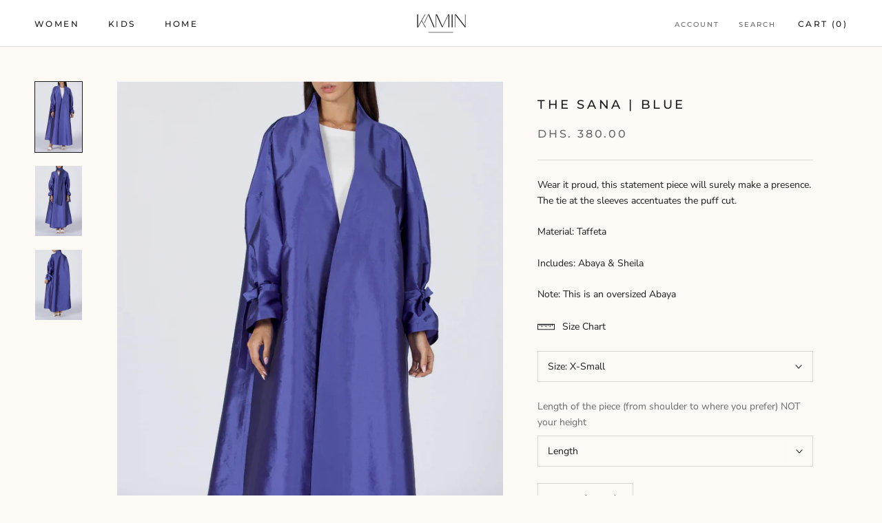

--- FILE ---
content_type: text/plain; charset=utf-8
request_url: https://app.cleansizecharts.com/api/v1/shared/tables_widget/31192?user_language=en
body_size: 6225
content:

  <div class="ccpops-popup__content__table ccpops-popup__INCHES_table" style="display: block;">
    <table class="ccpops-table ccpops-table--top-border-only" style="border-collapse: collapse; table-layout: fixed; border: 1px hidden #969696; height: 162.375px; width: 100%;" border="1">
<tbody>
<tr style="height: 40.8906px;">
<td style="width: 50%; height: 40.8906px; border-color: #969696;"><span style="font-family: verdana, geneva, sans-serif;"><strong>SIZE</strong></span></td>
<td style="width: 50%; height: 40.8906px; border-color: #969696;"><span style="font-family: verdana, geneva, sans-serif;"><strong>BUST</strong></span></td>
</tr>
<tr style="height: 24.2969px;">
<td style="width: 50%; height: 24.2969px; border-color: #969696;"><span style="font-family: verdana, geneva, sans-serif;"><strong>XS</strong></span></td>
<td style="width: 50%; height: 24.2969px; border-color: #969696;"><span style="font-family: verdana, geneva, sans-serif;">22"</span></td>
</tr>
<tr style="height: 24.2969px;">
<td style="width: 50%; height: 24.2969px; border-color: #969696;"><span style="font-family: verdana, geneva, sans-serif;"><strong>S</strong></span></td>
<td style="width: 50%; height: 24.2969px; border-color: #969696;"><span style="font-family: verdana, geneva, sans-serif;">24"</span></td>
</tr>
<tr style="height: 24.2969px;">
<td style="width: 50%; height: 24.2969px; border-color: #969696;"><span style="font-family: verdana, geneva, sans-serif;"><strong>M</strong></span></td>
<td style="width: 50%; height: 24.2969px; border-color: #969696;"><span style="font-family: verdana, geneva, sans-serif;">26"</span></td>
</tr>
<tr>
<td style="width: 50%; border-color: #969696;"><span style="font-family: verdana, geneva, sans-serif;"><strong>L</strong></span></td>
<td style="width: 50%; border-color: #969696;"><span style="font-family: verdana, geneva, sans-serif;">27"</span></td>
</tr>
<tr>
<td style="width: 50%; border-color: #969696;"><span style="font-family: verdana, geneva, sans-serif;"><strong>XL</strong></span></td>
<td style="width: 50%; border-color: #969696;"><span style="font-family: verdana, geneva, sans-serif;">29"</span></td>
</tr>
</tbody>
</table>
<p style="text-align: center;"><span style="font-family: verdana, geneva, sans-serif; font-size: 16px;"><strong>SLEEVE LENGTH FROM NECK</strong></span></p>
<table class="ccpops-table ccpops-table--top-border-only" style="border-collapse: collapse; table-layout: fixed; border: 1px hidden #969696; height: 170.078px; width: 100%;" border="1">
<tbody>
<tr style="height: 24.2969px;">
<td style="width: 50%; border-color: #969696; height: 24.2969px;"><span style="font-family: verdana, geneva, sans-serif;"><strong>ABAYA LENGTH</strong></span></td>
<td style="width: 50%; border-color: #969696; height: 24.2969px;"><span style="font-family: verdana, geneva, sans-serif;"><strong>SLEEVE LENGTH</strong></span></td>
</tr>
<tr style="height: 24.2969px;">
<td style="width: 50%; height: 24.2969px; border-color: #969696;"><span style="font-family: verdana, geneva, sans-serif;"><strong>50" - 51"</strong></span></td>
<td style="width: 50%; height: 24.2969px; border-color: #969696;"><span style="font-family: verdana, geneva, sans-serif;">28.5"</span></td>
</tr>
<tr style="height: 24.2969px;">
<td style="width: 50%; height: 24.2969px; border-color: #969696;"><span style="font-family: verdana, geneva, sans-serif;"><strong>52" - 53"</strong></span></td>
<td style="width: 50%; height: 24.2969px; border-color: #969696;"><span style="font-family: verdana, geneva, sans-serif;">29"</span></td>
</tr>
<tr style="height: 24.2969px;">
<td style="width: 50%; height: 24.2969px; border-color: #969696;"><span style="font-family: verdana, geneva, sans-serif;"><strong>54" - 55"</strong></span></td>
<td style="width: 50%; height: 24.2969px; border-color: #969696;"><span style="font-family: verdana, geneva, sans-serif;">30"</span></td>
</tr>
<tr style="height: 24.2969px;">
<td style="width: 50%; border-color: #969696; height: 24.2969px;"><span style="font-family: verdana, geneva, sans-serif;"><strong>56" - 57"</strong></span></td>
<td style="width: 50%; border-color: #969696; height: 24.2969px;"><span style="font-family: verdana, geneva, sans-serif;">30.5"</span></td>
</tr>
<tr style="height: 24.2969px;">
<td style="width: 50%; border-color: #969696; height: 24.2969px;"><span style="font-family: verdana, geneva, sans-serif;"><strong>58" - 59"</strong></span></td>
<td style="width: 50%; border-color: #969696; height: 24.2969px;"><span style="font-family: verdana, geneva, sans-serif;">31"</span></td>
</tr>
<tr style="height: 24.2969px;">
<td style="width: 50%; border-color: #969696; height: 24.2969px;"><span style="font-family: verdana, geneva, sans-serif;"><strong>60" - 61"</strong></span></td>
<td style="width: 50%; border-color: #969696; height: 24.2969px;"><span style="font-family: verdana, geneva, sans-serif;">31.5"</span></td>
</tr>
</tbody>
</table>
<p style="text-align: center;"><span style="font-family: verdana, geneva, sans-serif; font-size: 16px;"><strong>SIZE GUIDE</strong></span></p>
<table class="ccpops-table ccpops-table--top-border-only" style="border-collapse: collapse; table-layout: fixed; border: 1px hidden #969696; height: 180.078px; width: 100%;" border="1">
<tbody>
<tr style="height: 48.5938px;">
<td style="width: 50%; border-color: #969696; height: 48.5938px;"><span style="font-family: verdana, geneva, sans-serif;"><strong>NORMAL ABAYA CUT BUST SIZE</strong></span></td>
<td style="width: 50%; border-color: #969696; height: 48.5938px;"><span style="font-family: verdana, geneva, sans-serif;"><strong>KAMIN ABAYA SIZE</strong></span></td>
</tr>
<tr style="height: 24.2969px;">
<td style="width: 50%; height: 24.2969px; border-color: #969696;"><span style="font-family: verdana, geneva, sans-serif;">17"-19"</span></td>
<td style="width: 50%; height: 24.2969px; border-color: #969696;"><span style="font-family: verdana, geneva, sans-serif;">X-SMALL</span></td>
</tr>
<tr style="height: 24.2969px;">
<td style="width: 50%; height: 24.2969px; border-color: #969696;"><span style="font-family: verdana, geneva, sans-serif;">20" - 21"</span></td>
<td style="width: 50%; height: 24.2969px; border-color: #969696;"><span style="font-family: verdana, geneva, sans-serif;">SMALL</span></td>
</tr>
<tr style="height: 24.2969px;">
<td style="width: 50%; height: 24.2969px; border-color: #969696;"><span style="font-family: verdana, geneva, sans-serif;">22.5" - 24"</span></td>
<td style="width: 50%; height: 24.2969px; border-color: #969696;"><span style="font-family: verdana, geneva, sans-serif;">MEDIUM</span></td>
</tr>
<tr style="height: 24.2969px;">
<td style="width: 50%; border-color: #969696; height: 24.2969px;"><span style="font-family: verdana, geneva, sans-serif;">25" - 26"</span></td>
<td style="width: 50%; border-color: #969696; height: 24.2969px;"><span style="font-family: verdana, geneva, sans-serif;">LARGE</span></td>
</tr>
<tr style="height: 24.2969px;">
<td style="width: 50%; border-color: #969696; height: 24.2969px;"><span style="font-family: verdana, geneva, sans-serif;">27" - 28"</span></td>
<td style="width: 50%; border-color: #969696; height: 24.2969px;"><span style="font-family: verdana, geneva, sans-serif;">X-LARGE</span></td>
</tr>
</tbody>
</table>
<p style="text-align: center;">&nbsp;</p>
  </div>





--- FILE ---
content_type: text/plain; charset=utf-8
request_url: https://app.cleansizecharts.com/api/v1/shared/tables_widget/31192?user_language=en
body_size: 6271
content:

  <div class="ccpops-popup__content__table ccpops-popup__INCHES_table" style="display: block;">
    <table class="ccpops-table ccpops-table--top-border-only" style="border-collapse: collapse; table-layout: fixed; border: 1px hidden #969696; height: 162.375px; width: 100%;" border="1">
<tbody>
<tr style="height: 40.8906px;">
<td style="width: 50%; height: 40.8906px; border-color: #969696;"><span style="font-family: verdana, geneva, sans-serif;"><strong>SIZE</strong></span></td>
<td style="width: 50%; height: 40.8906px; border-color: #969696;"><span style="font-family: verdana, geneva, sans-serif;"><strong>BUST</strong></span></td>
</tr>
<tr style="height: 24.2969px;">
<td style="width: 50%; height: 24.2969px; border-color: #969696;"><span style="font-family: verdana, geneva, sans-serif;"><strong>XS</strong></span></td>
<td style="width: 50%; height: 24.2969px; border-color: #969696;"><span style="font-family: verdana, geneva, sans-serif;">22"</span></td>
</tr>
<tr style="height: 24.2969px;">
<td style="width: 50%; height: 24.2969px; border-color: #969696;"><span style="font-family: verdana, geneva, sans-serif;"><strong>S</strong></span></td>
<td style="width: 50%; height: 24.2969px; border-color: #969696;"><span style="font-family: verdana, geneva, sans-serif;">24"</span></td>
</tr>
<tr style="height: 24.2969px;">
<td style="width: 50%; height: 24.2969px; border-color: #969696;"><span style="font-family: verdana, geneva, sans-serif;"><strong>M</strong></span></td>
<td style="width: 50%; height: 24.2969px; border-color: #969696;"><span style="font-family: verdana, geneva, sans-serif;">26"</span></td>
</tr>
<tr>
<td style="width: 50%; border-color: #969696;"><span style="font-family: verdana, geneva, sans-serif;"><strong>L</strong></span></td>
<td style="width: 50%; border-color: #969696;"><span style="font-family: verdana, geneva, sans-serif;">27"</span></td>
</tr>
<tr>
<td style="width: 50%; border-color: #969696;"><span style="font-family: verdana, geneva, sans-serif;"><strong>XL</strong></span></td>
<td style="width: 50%; border-color: #969696;"><span style="font-family: verdana, geneva, sans-serif;">29"</span></td>
</tr>
</tbody>
</table>
<p style="text-align: center;"><span style="font-family: verdana, geneva, sans-serif; font-size: 16px;"><strong>SLEEVE LENGTH FROM NECK</strong></span></p>
<table class="ccpops-table ccpops-table--top-border-only" style="border-collapse: collapse; table-layout: fixed; border: 1px hidden #969696; height: 170.078px; width: 100%;" border="1">
<tbody>
<tr style="height: 24.2969px;">
<td style="width: 50%; border-color: #969696; height: 24.2969px;"><span style="font-family: verdana, geneva, sans-serif;"><strong>ABAYA LENGTH</strong></span></td>
<td style="width: 50%; border-color: #969696; height: 24.2969px;"><span style="font-family: verdana, geneva, sans-serif;"><strong>SLEEVE LENGTH</strong></span></td>
</tr>
<tr style="height: 24.2969px;">
<td style="width: 50%; height: 24.2969px; border-color: #969696;"><span style="font-family: verdana, geneva, sans-serif;"><strong>50" - 51"</strong></span></td>
<td style="width: 50%; height: 24.2969px; border-color: #969696;"><span style="font-family: verdana, geneva, sans-serif;">28.5"</span></td>
</tr>
<tr style="height: 24.2969px;">
<td style="width: 50%; height: 24.2969px; border-color: #969696;"><span style="font-family: verdana, geneva, sans-serif;"><strong>52" - 53"</strong></span></td>
<td style="width: 50%; height: 24.2969px; border-color: #969696;"><span style="font-family: verdana, geneva, sans-serif;">29"</span></td>
</tr>
<tr style="height: 24.2969px;">
<td style="width: 50%; height: 24.2969px; border-color: #969696;"><span style="font-family: verdana, geneva, sans-serif;"><strong>54" - 55"</strong></span></td>
<td style="width: 50%; height: 24.2969px; border-color: #969696;"><span style="font-family: verdana, geneva, sans-serif;">30"</span></td>
</tr>
<tr style="height: 24.2969px;">
<td style="width: 50%; border-color: #969696; height: 24.2969px;"><span style="font-family: verdana, geneva, sans-serif;"><strong>56" - 57"</strong></span></td>
<td style="width: 50%; border-color: #969696; height: 24.2969px;"><span style="font-family: verdana, geneva, sans-serif;">30.5"</span></td>
</tr>
<tr style="height: 24.2969px;">
<td style="width: 50%; border-color: #969696; height: 24.2969px;"><span style="font-family: verdana, geneva, sans-serif;"><strong>58" - 59"</strong></span></td>
<td style="width: 50%; border-color: #969696; height: 24.2969px;"><span style="font-family: verdana, geneva, sans-serif;">31"</span></td>
</tr>
<tr style="height: 24.2969px;">
<td style="width: 50%; border-color: #969696; height: 24.2969px;"><span style="font-family: verdana, geneva, sans-serif;"><strong>60" - 61"</strong></span></td>
<td style="width: 50%; border-color: #969696; height: 24.2969px;"><span style="font-family: verdana, geneva, sans-serif;">31.5"</span></td>
</tr>
</tbody>
</table>
<p style="text-align: center;"><span style="font-family: verdana, geneva, sans-serif; font-size: 16px;"><strong>SIZE GUIDE</strong></span></p>
<table class="ccpops-table ccpops-table--top-border-only" style="border-collapse: collapse; table-layout: fixed; border: 1px hidden #969696; height: 180.078px; width: 100%;" border="1">
<tbody>
<tr style="height: 48.5938px;">
<td style="width: 50%; border-color: #969696; height: 48.5938px;"><span style="font-family: verdana, geneva, sans-serif;"><strong>NORMAL ABAYA CUT BUST SIZE</strong></span></td>
<td style="width: 50%; border-color: #969696; height: 48.5938px;"><span style="font-family: verdana, geneva, sans-serif;"><strong>KAMIN ABAYA SIZE</strong></span></td>
</tr>
<tr style="height: 24.2969px;">
<td style="width: 50%; height: 24.2969px; border-color: #969696;"><span style="font-family: verdana, geneva, sans-serif;">17"-19"</span></td>
<td style="width: 50%; height: 24.2969px; border-color: #969696;"><span style="font-family: verdana, geneva, sans-serif;">X-SMALL</span></td>
</tr>
<tr style="height: 24.2969px;">
<td style="width: 50%; height: 24.2969px; border-color: #969696;"><span style="font-family: verdana, geneva, sans-serif;">20" - 21"</span></td>
<td style="width: 50%; height: 24.2969px; border-color: #969696;"><span style="font-family: verdana, geneva, sans-serif;">SMALL</span></td>
</tr>
<tr style="height: 24.2969px;">
<td style="width: 50%; height: 24.2969px; border-color: #969696;"><span style="font-family: verdana, geneva, sans-serif;">22.5" - 24"</span></td>
<td style="width: 50%; height: 24.2969px; border-color: #969696;"><span style="font-family: verdana, geneva, sans-serif;">MEDIUM</span></td>
</tr>
<tr style="height: 24.2969px;">
<td style="width: 50%; border-color: #969696; height: 24.2969px;"><span style="font-family: verdana, geneva, sans-serif;">25" - 26"</span></td>
<td style="width: 50%; border-color: #969696; height: 24.2969px;"><span style="font-family: verdana, geneva, sans-serif;">LARGE</span></td>
</tr>
<tr style="height: 24.2969px;">
<td style="width: 50%; border-color: #969696; height: 24.2969px;"><span style="font-family: verdana, geneva, sans-serif;">27" - 28"</span></td>
<td style="width: 50%; border-color: #969696; height: 24.2969px;"><span style="font-family: verdana, geneva, sans-serif;">X-LARGE</span></td>
</tr>
</tbody>
</table>
<p style="text-align: center;">&nbsp;</p>
  </div>





--- FILE ---
content_type: text/javascript
request_url: https://kamin.ae/cdn/shop/t/8/assets/custom.js?v=4244278962831210641698952570
body_size: -731
content:
//# sourceMappingURL=/cdn/shop/t/8/assets/custom.js.map?v=4244278962831210641698952570
